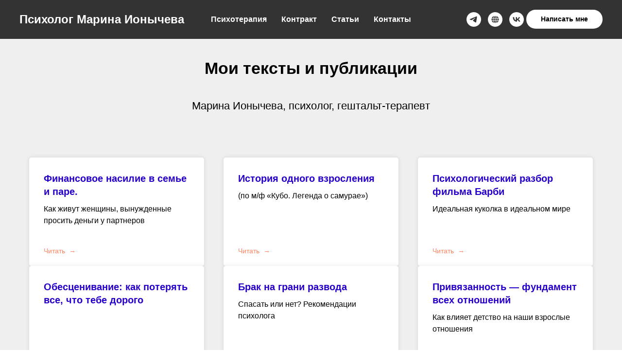

--- FILE ---
content_type: text/html; charset=UTF-8
request_url: https://marinaionycheva.ru/texts
body_size: 14591
content:
<!DOCTYPE html> <html lang="ru"> <head> <meta charset="utf-8" /> <meta http-equiv="Content-Type" content="text/html; charset=utf-8" /> <meta name="viewport" content="width=device-width, initial-scale=1.0" /> <!--metatextblock--> <title>Мои тексты и статьи</title> <meta name="description" content="Авторские тексты психолога Марина Ионычева" /> <meta property="og:url" content="https://marinaionycheva.ru/texts" /> <meta property="og:title" content="Мои тексты и статьи" /> <meta property="og:description" content="Авторские тексты психолога Марина Ионычева" /> <meta property="og:type" content="website" /> <meta property="og:image" content="https://static.tildacdn.com/tild6362-3631-4735-a632-633039643231/kelly-sikkema-4le7k9.jpg" /> <link rel="canonical" href="https://marinaionycheva.ru/texts"> <!--/metatextblock--> <meta name="format-detection" content="telephone=no" /> <meta http-equiv="x-dns-prefetch-control" content="on"> <link rel="dns-prefetch" href="https://ws.tildacdn.com"> <link rel="dns-prefetch" href="https://static.tildacdn.com"> <link rel="icon" type="image/x-icon" sizes="32x32" href="https://static.tildacdn.com/tild6138-3166-4634-b463-336263643962/favicon.ico" media="(prefers-color-scheme: light)"/> <link rel="icon" type="image/png" sizes="32x32" href="https://static.tildacdn.com/tild6336-3362-4031-b536-323539303364/96430.png" media="(prefers-color-scheme: dark)"/> <link rel="apple-touch-icon" type="image/png" href="https://static.tildacdn.com/tild3362-3266-4764-b838-373335663830/96430.png"> <link rel="icon" type="image/png" sizes="192x192" href="https://static.tildacdn.com/tild3362-3266-4764-b838-373335663830/96430.png"> <link rel="alternate" type="application/rss+xml" title="Марина Ионычева, семейный психолог, гештальт-терапевт, секс-терапевт" href="https://marinaionycheva.ru/rss.xml" /> <!-- Assets --> <script src="https://neo.tildacdn.com/js/tilda-fallback-1.0.min.js" async charset="utf-8"></script> <link rel="stylesheet" href="https://static.tildacdn.com/css/tilda-grid-3.0.min.css" type="text/css" media="all" onerror="this.loaderr='y';"/> <link rel="stylesheet" href="https://static.tildacdn.com/ws/project150541/tilda-blocks-page34964002.min.css?t=1765206897" type="text/css" media="all" onerror="this.loaderr='y';" /> <link rel="stylesheet" href="https://static.tildacdn.com/css/tilda-cards-1.0.min.css" type="text/css" media="all" onerror="this.loaderr='y';" /> <link rel="stylesheet" href="https://static.tildacdn.com/css/tilda-cover-1.0.min.css" type="text/css" media="all" onerror="this.loaderr='y';" /> <script nomodule src="https://static.tildacdn.com/js/tilda-polyfill-1.0.min.js" charset="utf-8"></script> <script type="text/javascript">function t_onReady(func) {if(document.readyState!='loading') {func();} else {document.addEventListener('DOMContentLoaded',func);}}
function t_onFuncLoad(funcName,okFunc,time) {if(typeof window[funcName]==='function') {okFunc();} else {setTimeout(function() {t_onFuncLoad(funcName,okFunc,time);},(time||100));}}function t_throttle(fn,threshhold,scope) {return function() {fn.apply(scope||this,arguments);};};if(navigator.userAgent.indexOf('Android')!==-1) {var l=document.createElement('link');l.rel='stylesheet';l.href='https://static.tildacdn.com/css/fonts-arial.css';l.media='all';document.getElementsByTagName('head')[0].appendChild(l);}</script> <script src="https://static.tildacdn.com/js/jquery-1.10.2.min.js" charset="utf-8" onerror="this.loaderr='y';"></script> <script src="https://static.tildacdn.com/js/tilda-scripts-3.0.min.js" charset="utf-8" defer onerror="this.loaderr='y';"></script> <script src="https://static.tildacdn.com/ws/project150541/tilda-blocks-page34964002.min.js?t=1765206897" charset="utf-8" async onerror="this.loaderr='y';"></script> <script src="https://static.tildacdn.com/js/tilda-lazyload-1.0.min.js" charset="utf-8" async onerror="this.loaderr='y';"></script> <script src="https://static.tildacdn.com/js/tilda-cards-1.0.min.js" charset="utf-8" async onerror="this.loaderr='y';"></script> <script src="https://static.tildacdn.com/js/tilda-cover-1.0.min.js" charset="utf-8" async onerror="this.loaderr='y';"></script> <script src="https://static.tildacdn.com/js/tilda-video-1.0.min.js" charset="utf-8" async onerror="this.loaderr='y';"></script> <script src="https://static.tildacdn.com/js/tilda-video-processor-1.0.min.js" charset="utf-8" async onerror="this.loaderr='y';"></script> <script src="https://static.tildacdn.com/js/tilda-menu-1.0.min.js" charset="utf-8" async onerror="this.loaderr='y';"></script> <script src="https://static.tildacdn.com/js/tilda-skiplink-1.0.min.js" charset="utf-8" async onerror="this.loaderr='y';"></script> <script src="https://static.tildacdn.com/js/tilda-events-1.0.min.js" charset="utf-8" async onerror="this.loaderr='y';"></script> <!-- nominify begin --><meta name="mailru-domain" content="SAEFiOnIJoMXMn25" /><!-- nominify end --><script type="text/javascript">window.dataLayer=window.dataLayer||[];</script> <!-- Google Tag Manager --> <script type="text/javascript">(function(w,d,s,l,i){w[l]=w[l]||[];w[l].push({'gtm.start':new Date().getTime(),event:'gtm.js'});var f=d.getElementsByTagName(s)[0],j=d.createElement(s),dl=l!='dataLayer'?'&l='+l:'';j.async=true;j.src='https://www.googletagmanager.com/gtm.js?id='+i+dl;f.parentNode.insertBefore(j,f);})(window,document,'script','dataLayer','GTM-M89MQMJ');</script> <!-- End Google Tag Manager --> <!-- Facebook Pixel Code --> <script type="text/javascript" data-tilda-cookie-type="advertising">setTimeout(function(){!function(f,b,e,v,n,t,s)
{if(f.fbq)return;n=f.fbq=function(){n.callMethod?n.callMethod.apply(n,arguments):n.queue.push(arguments)};if(!f._fbq)f._fbq=n;n.push=n;n.loaded=!0;n.version='2.0';n.agent='pltilda';n.queue=[];t=b.createElement(e);t.async=!0;t.src=v;s=b.getElementsByTagName(e)[0];s.parentNode.insertBefore(t,s)}(window,document,'script','https://connect.facebook.net/en_US/fbevents.js');fbq('init','468784646786681');fbq('track','PageView');},2000);</script> <!-- End Facebook Pixel Code --> <!-- VK Pixel Code --> <script type="text/javascript" data-tilda-cookie-type="advertising">setTimeout(function(){!function(){var t=document.createElement("script");t.type="text/javascript",t.async=!0,t.src="https://vk.com/js/api/openapi.js?161",t.onload=function(){VK.Retargeting.Init("VK-RTRG-427588-3dx6P"),VK.Retargeting.Hit()},document.head.appendChild(t)}();},2000);</script> <!-- End VK Pixel Code --> <script type="text/javascript">(function() {if((/bot|google|yandex|baidu|bing|msn|duckduckbot|teoma|slurp|crawler|spider|robot|crawling|facebook/i.test(navigator.userAgent))===false&&typeof(sessionStorage)!='undefined'&&sessionStorage.getItem('visited')!=='y'&&document.visibilityState){var style=document.createElement('style');style.type='text/css';style.innerHTML='@media screen and (min-width: 980px) {.t-records {opacity: 0;}.t-records_animated {-webkit-transition: opacity ease-in-out .2s;-moz-transition: opacity ease-in-out .2s;-o-transition: opacity ease-in-out .2s;transition: opacity ease-in-out .2s;}.t-records.t-records_visible {opacity: 1;}}';document.getElementsByTagName('head')[0].appendChild(style);function t_setvisRecs(){var alr=document.querySelectorAll('.t-records');Array.prototype.forEach.call(alr,function(el) {el.classList.add("t-records_animated");});setTimeout(function() {Array.prototype.forEach.call(alr,function(el) {el.classList.add("t-records_visible");});sessionStorage.setItem("visited","y");},400);}
document.addEventListener('DOMContentLoaded',t_setvisRecs);}})();</script></head> <body class="t-body" style="margin:0;"> <!--allrecords--> <div id="allrecords" class="t-records" data-hook="blocks-collection-content-node" data-tilda-project-id="150541" data-tilda-page-id="34964002" data-tilda-page-alias="texts" data-tilda-formskey="c3a2e6069a21f3b67ef0a0954f45ec42" data-tilda-stat-scroll="yes" data-tilda-lazy="yes" data-tilda-project-lang="RU" data-tilda-root-zone="com" data-tilda-project-headcode="yes" data-tilda-ts="y" data-tilda-project-country="RU"> <!--header--> <header id="t-header" class="t-records" data-hook="blocks-collection-content-node" data-tilda-project-id="150541" data-tilda-page-id="8899384" data-tilda-page-alias="header" data-tilda-formskey="c3a2e6069a21f3b67ef0a0954f45ec42" data-tilda-stat-scroll="yes" data-tilda-lazy="yes" data-tilda-project-lang="RU" data-tilda-root-zone="com" data-tilda-project-headcode="yes" data-tilda-ts="y" data-tilda-project-country="RU"> <div id="rec1016915426" class="r t-rec t-rec_pb_0" style="padding-bottom:0px; " data-animationappear="off" data-record-type="257"> <!-- T228 --> <div id="nav1016915426marker"></div> <div class="tmenu-mobile tmenu-mobile_positionfixed"> <div class="tmenu-mobile__container"> <div class="tmenu-mobile__text t-name t-name_md" field="menu_mob_title">&nbsp;</div> <button type="button"
class="t-menuburger t-menuburger_first t-menuburger__small"
aria-label="Навигационное меню"
aria-expanded="false"> <span style="background-color:#fff;"></span> <span style="background-color:#fff;"></span> <span style="background-color:#fff;"></span> <span style="background-color:#fff;"></span> </button> <script>function t_menuburger_init(recid) {var rec=document.querySelector('#rec' + recid);if(!rec) return;var burger=rec.querySelector('.t-menuburger');if(!burger) return;var isSecondStyle=burger.classList.contains('t-menuburger_second');if(isSecondStyle&&!window.isMobile&&!('ontouchend' in document)) {burger.addEventListener('mouseenter',function() {if(burger.classList.contains('t-menuburger-opened')) return;burger.classList.remove('t-menuburger-unhovered');burger.classList.add('t-menuburger-hovered');});burger.addEventListener('mouseleave',function() {if(burger.classList.contains('t-menuburger-opened')) return;burger.classList.remove('t-menuburger-hovered');burger.classList.add('t-menuburger-unhovered');setTimeout(function() {burger.classList.remove('t-menuburger-unhovered');},300);});}
burger.addEventListener('click',function() {if(!burger.closest('.tmenu-mobile')&&!burger.closest('.t450__burger_container')&&!burger.closest('.t466__container')&&!burger.closest('.t204__burger')&&!burger.closest('.t199__js__menu-toggler')) {burger.classList.toggle('t-menuburger-opened');burger.classList.remove('t-menuburger-unhovered');}});var menu=rec.querySelector('[data-menu="yes"]');if(!menu) return;var menuLinks=menu.querySelectorAll('.t-menu__link-item');var submenuClassList=['t978__menu-link_hook','t978__tm-link','t966__tm-link','t794__tm-link','t-menusub__target-link'];Array.prototype.forEach.call(menuLinks,function(link) {link.addEventListener('click',function() {var isSubmenuHook=submenuClassList.some(function(submenuClass) {return link.classList.contains(submenuClass);});if(isSubmenuHook) return;burger.classList.remove('t-menuburger-opened');});});menu.addEventListener('clickedAnchorInTooltipMenu',function() {burger.classList.remove('t-menuburger-opened');});}
t_onReady(function() {t_onFuncLoad('t_menuburger_init',function(){t_menuburger_init('1016915426');});});</script> <style>.t-menuburger{position:relative;flex-shrink:0;width:28px;height:20px;padding:0;border:none;background-color:transparent;outline:none;-webkit-transform:rotate(0deg);transform:rotate(0deg);transition:transform .5s ease-in-out;cursor:pointer;z-index:999;}.t-menuburger span{display:block;position:absolute;width:100%;opacity:1;left:0;-webkit-transform:rotate(0deg);transform:rotate(0deg);transition:.25s ease-in-out;height:3px;background-color:#000;}.t-menuburger span:nth-child(1){top:0px;}.t-menuburger span:nth-child(2),.t-menuburger span:nth-child(3){top:8px;}.t-menuburger span:nth-child(4){top:16px;}.t-menuburger__big{width:42px;height:32px;}.t-menuburger__big span{height:5px;}.t-menuburger__big span:nth-child(2),.t-menuburger__big span:nth-child(3){top:13px;}.t-menuburger__big span:nth-child(4){top:26px;}.t-menuburger__small{width:22px;height:14px;}.t-menuburger__small span{height:2px;}.t-menuburger__small span:nth-child(2),.t-menuburger__small span:nth-child(3){top:6px;}.t-menuburger__small span:nth-child(4){top:12px;}.t-menuburger-opened span:nth-child(1){top:8px;width:0%;left:50%;}.t-menuburger-opened span:nth-child(2){-webkit-transform:rotate(45deg);transform:rotate(45deg);}.t-menuburger-opened span:nth-child(3){-webkit-transform:rotate(-45deg);transform:rotate(-45deg);}.t-menuburger-opened span:nth-child(4){top:8px;width:0%;left:50%;}.t-menuburger-opened.t-menuburger__big span:nth-child(1){top:6px;}.t-menuburger-opened.t-menuburger__big span:nth-child(4){top:18px;}.t-menuburger-opened.t-menuburger__small span:nth-child(1),.t-menuburger-opened.t-menuburger__small span:nth-child(4){top:6px;}@media (hover),(min-width:0\0){.t-menuburger_first:hover span:nth-child(1){transform:translateY(1px);}.t-menuburger_first:hover span:nth-child(4){transform:translateY(-1px);}.t-menuburger_first.t-menuburger__big:hover span:nth-child(1){transform:translateY(3px);}.t-menuburger_first.t-menuburger__big:hover span:nth-child(4){transform:translateY(-3px);}}.t-menuburger_second span:nth-child(2),.t-menuburger_second span:nth-child(3){width:80%;left:20%;right:0;}@media (hover),(min-width:0\0){.t-menuburger_second.t-menuburger-hovered span:nth-child(2),.t-menuburger_second.t-menuburger-hovered span:nth-child(3){animation:t-menuburger-anim 0.3s ease-out normal forwards;}.t-menuburger_second.t-menuburger-unhovered span:nth-child(2),.t-menuburger_second.t-menuburger-unhovered span:nth-child(3){animation:t-menuburger-anim2 0.3s ease-out normal forwards;}}.t-menuburger_second.t-menuburger-opened span:nth-child(2),.t-menuburger_second.t-menuburger-opened span:nth-child(3){left:0;right:0;width:100%!important;}.t-menuburger_third span:nth-child(4){width:70%;left:unset;right:0;}@media (hover),(min-width:0\0){.t-menuburger_third:not(.t-menuburger-opened):hover span:nth-child(4){width:100%;}}.t-menuburger_third.t-menuburger-opened span:nth-child(4){width:0!important;right:50%;}.t-menuburger_fourth{height:12px;}.t-menuburger_fourth.t-menuburger__small{height:8px;}.t-menuburger_fourth.t-menuburger__big{height:18px;}.t-menuburger_fourth span:nth-child(2),.t-menuburger_fourth span:nth-child(3){top:4px;opacity:0;}.t-menuburger_fourth span:nth-child(4){top:8px;}.t-menuburger_fourth.t-menuburger__small span:nth-child(2),.t-menuburger_fourth.t-menuburger__small span:nth-child(3){top:3px;}.t-menuburger_fourth.t-menuburger__small span:nth-child(4){top:6px;}.t-menuburger_fourth.t-menuburger__small span:nth-child(2),.t-menuburger_fourth.t-menuburger__small span:nth-child(3){top:3px;}.t-menuburger_fourth.t-menuburger__small span:nth-child(4){top:6px;}.t-menuburger_fourth.t-menuburger__big span:nth-child(2),.t-menuburger_fourth.t-menuburger__big span:nth-child(3){top:6px;}.t-menuburger_fourth.t-menuburger__big span:nth-child(4){top:12px;}@media (hover),(min-width:0\0){.t-menuburger_fourth:not(.t-menuburger-opened):hover span:nth-child(1){transform:translateY(1px);}.t-menuburger_fourth:not(.t-menuburger-opened):hover span:nth-child(4){transform:translateY(-1px);}.t-menuburger_fourth.t-menuburger__big:not(.t-menuburger-opened):hover span:nth-child(1){transform:translateY(3px);}.t-menuburger_fourth.t-menuburger__big:not(.t-menuburger-opened):hover span:nth-child(4){transform:translateY(-3px);}}.t-menuburger_fourth.t-menuburger-opened span:nth-child(1),.t-menuburger_fourth.t-menuburger-opened span:nth-child(4){top:4px;}.t-menuburger_fourth.t-menuburger-opened span:nth-child(2),.t-menuburger_fourth.t-menuburger-opened span:nth-child(3){opacity:1;}@keyframes t-menuburger-anim{0%{width:80%;left:20%;right:0;}50%{width:100%;left:0;right:0;}100%{width:80%;left:0;right:20%;}}@keyframes t-menuburger-anim2{0%{width:80%;left:0;}50%{width:100%;right:0;left:0;}100%{width:80%;left:20%;right:0;}}</style> </div> </div> <style>.tmenu-mobile{background-color:#111;display:none;width:100%;top:0;z-index:990;}.tmenu-mobile_positionfixed{position:fixed;}.tmenu-mobile__text{color:#fff;}.tmenu-mobile__container{min-height:64px;padding:20px;position:relative;box-sizing:border-box;display:-webkit-flex;display:-ms-flexbox;display:flex;-webkit-align-items:center;-ms-flex-align:center;align-items:center;-webkit-justify-content:space-between;-ms-flex-pack:justify;justify-content:space-between;}.tmenu-mobile__list{display:block;}.tmenu-mobile__burgerlogo{display:inline-block;font-size:24px;font-weight:400;white-space:nowrap;vertical-align:middle;}.tmenu-mobile__imglogo{height:auto;display:block;max-width:300px!important;box-sizing:border-box;padding:0;margin:0 auto;}@media screen and (max-width:980px){.tmenu-mobile__menucontent_hidden{display:none;height:100%;}.tmenu-mobile{display:block;}}@media screen and (max-width:980px){#rec1016915426 .tmenu-mobile__menucontent_fixed{position:fixed;top:64px;}#rec1016915426 .t-menuburger{-webkit-order:1;-ms-flex-order:1;order:1;}}</style> <style> #rec1016915426 .tmenu-mobile__burgerlogo a{color:#ffffff;font-weight:700;}</style> <style> #rec1016915426 .tmenu-mobile__burgerlogo__title{color:#ffffff;font-weight:700;}</style> <div id="nav1016915426" class="t228 t228__positionabsolute tmenu-mobile__menucontent_hidden tmenu-mobile__menucontent_fixed" style="background-color: rgba(51,51,51,1); " data-bgcolor-hex="#333333" data-bgcolor-rgba="rgba(51,51,51,1)" data-navmarker="nav1016915426marker" data-appearoffset="" data-bgopacity-two="" data-menushadow="" data-menushadow-css="" data-bgopacity="1" data-menu-items-align="center" data-menu="yes"> <div class="t228__maincontainer " style=""> <div class="t228__padding40px"></div> <div class="t228__leftside"> <div class="t228__leftcontainer"> <a href="/" class="t228__imgwrapper"> <div class="t228__logo t-title" field="title"><p style="text-align: left;">Психолог Марина Ионычева</p></div> </a> </div> </div> <div class="t228__centerside "> <nav class="t228__centercontainer"> <ul role="list" class="t228__list t-menu__list t228__list_hidden"> <li class="t228__list_item"
style="padding:0 15px 0 0;"> <a class="t-menu__link-item"
href="https://marinaionycheva.ru/#rec1012779436" data-menu-submenu-hook="" data-menu-item-number="1">
Психотерапия
</a> </li> <li class="t228__list_item"
style="padding:0 15px;"> <a class="t-menu__link-item"
href="https://marinaionycheva.ru/#rec803051839" data-menu-submenu-hook="" data-menu-item-number="2">
Контракт
</a> </li> <li class="t228__list_item"
style="padding:0 15px;"> <a class="t-menu__link-item"
href="https://marinaionycheva.ru/#rec923034469" data-menu-submenu-hook="" data-menu-item-number="3">
Статьи
</a> </li> <li class="t228__list_item"
style="padding:0 0 0 15px;"> <a class="t-menu__link-item"
href="https://marinaionycheva.ru/#rec1148782581" data-menu-submenu-hook="" data-menu-item-number="4">
Контакты
</a> </li> </ul> </nav> </div> <div class="t228__rightside"> <div class="t228__rightcontainer"> <div class="t-sociallinks"> <ul role="list" class="t-sociallinks__wrapper" aria-label="Соц. сети"> <!-- new soclinks --><li class="t-sociallinks__item t-sociallinks__item_telegram"><a href="https://t.me/zavershay" target="_blank" rel="nofollow" aria-label="telegram" style="width: 30px; height: 30px;"><svg class="t-sociallinks__svg" role="presentation" width=30px height=30px viewBox="0 0 100 100" fill="none"
xmlns="http://www.w3.org/2000/svg"> <path fill-rule="evenodd" clip-rule="evenodd"
d="M50 100c27.614 0 50-22.386 50-50S77.614 0 50 0 0 22.386 0 50s22.386 50 50 50Zm21.977-68.056c.386-4.38-4.24-2.576-4.24-2.576-3.415 1.414-6.937 2.85-10.497 4.302-11.04 4.503-22.444 9.155-32.159 13.734-5.268 1.932-2.184 3.864-2.184 3.864l8.351 2.577c3.855 1.16 5.91-.129 5.91-.129l17.988-12.238c6.424-4.38 4.882-.773 3.34.773l-13.49 12.882c-2.056 1.804-1.028 3.35-.129 4.123 2.55 2.249 8.82 6.364 11.557 8.16.712.467 1.185.778 1.292.858.642.515 4.111 2.834 6.424 2.319 2.313-.516 2.57-3.479 2.57-3.479l3.083-20.226c.462-3.511.993-6.886 1.417-9.582.4-2.546.705-4.485.767-5.362Z"
fill="#ffffff" /> </svg></a></li>&nbsp;<li class="t-sociallinks__item t-sociallinks__item_website"><a href="https://instagram.com/marina.ionycheva" target="_blank" rel="nofollow" aria-label="website" style="width: 30px; height: 30px;"><svg class="t-sociallinks__svg" role="presentation" width=30px height=30px viewBox="0 0 100 100" fill="none" xmlns="http://www.w3.org/2000/svg"> <path fill-rule="evenodd" clip-rule="evenodd" d="M50 100C77.6142 100 100 77.6142 100 50C100 22.3858 77.6142 0 50 0C22.3858 0 0 22.3858 0 50C0 77.6142 22.3858 100 50 100ZM43.1192 25.9588C42.7309 26.4078 42.3383 26.8888 41.946 27.4032C39.4191 30.7167 36.9293 35.3813 35.6505 41.6978H26.4111C29.0843 34.1017 35.3234 28.1857 43.1192 25.9588ZM25 49.9979C25 48.2235 25.1849 46.4923 25.5364 44.8225H35.1389C34.8984 46.7237 34.7656 48.7559 34.7656 50.9255C34.7656 52.3779 34.8252 53.7602 34.9368 55.0756H25.5161C25.1777 53.436 25 51.7377 25 49.9979ZM42.3083 73.7903C34.8591 71.3843 28.9386 65.5776 26.3769 58.2003H35.3161C36.4534 65.3227 39.1925 70.1988 42.0073 73.4492C42.1077 73.565 42.208 73.6787 42.3083 73.7903ZM48.35 74.9422L48.4375 74.9477V58.2003H38.4839C39.5758 64.4887 42.0087 68.6774 44.3697 71.4036C45.8002 73.0554 47.2242 74.1932 48.35 74.9422ZM73.6231 58.2003C71.0614 65.5776 65.1409 71.3843 57.6917 73.7903C57.792 73.6787 57.8923 73.565 57.9927 73.4492C60.8075 70.1988 63.5466 65.3227 64.6839 58.2003H73.6231ZM75 49.9979C75 51.7377 74.8223 53.436 74.4839 55.0756H65.0632C65.1748 53.7602 65.2344 52.3779 65.2344 50.9255C65.2344 48.7559 65.1016 46.7237 64.8611 44.8225H74.4636C74.8151 46.4923 75 48.2235 75 49.9979ZM56.8808 25.9588C64.6766 28.1857 70.9157 34.1017 73.5889 41.6978H64.3495C63.0707 35.3813 60.5809 30.7167 58.054 27.4032C57.6617 26.8888 57.2691 26.4078 56.8808 25.9588ZM51.65 74.9422C52.7758 74.1932 54.1998 73.0554 55.6303 71.4036C57.9913 68.6774 60.4242 64.4887 61.5161 58.2003H51.5625V74.9477L51.65 74.9422ZM48.4375 55.0756H38.0738C37.9548 53.7708 37.8906 52.3889 37.8906 50.9255C37.8906 48.7369 38.0342 46.7056 38.2907 44.8225H48.4375V55.0756ZM61.9262 55.0756H51.5625V44.8225H61.7093C61.9658 46.7056 62.1094 48.7369 62.1094 50.9255C62.1094 52.3889 62.0452 53.7708 61.9262 55.0756ZM44.431 29.2979C45.8667 27.4153 47.2975 26.042 48.4375 25.1006V41.6978H38.8444C40.0593 36.1765 42.2624 32.1415 44.431 29.2979ZM61.1556 41.6978C59.9407 36.1765 57.7376 32.1415 55.569 29.2979C54.1333 27.4153 52.7026 26.042 51.5625 25.1006V41.6978H61.1556Z" fill="#ffffff"/> </svg></a></li>&nbsp;<li class="t-sociallinks__item t-sociallinks__item_vk"><a href="https://vk.com/zavershay" target="_blank" rel="nofollow" aria-label="vk" style="width: 30px; height: 30px;"><svg class="t-sociallinks__svg" role="presentation" width=30px height=30px viewBox="0 0 100 100" fill="none"
xmlns="http://www.w3.org/2000/svg"> <path fill-rule="evenodd" clip-rule="evenodd"
d="M50 100c27.614 0 50-22.386 50-50S77.614 0 50 0 0 22.386 0 50s22.386 50 50 50ZM25 34c.406 19.488 10.15 31.2 27.233 31.2h.968V54.05c6.278.625 11.024 5.216 12.93 11.15H75c-2.436-8.87-8.838-13.773-12.836-15.647C66.162 47.242 71.783 41.62 73.126 34h-8.058c-1.749 6.184-6.932 11.805-11.867 12.336V34h-8.057v21.611C40.147 54.362 33.838 48.304 33.556 34H25Z"
fill="#ffffff" /> </svg></a></li><!-- /new soclinks --> </ul> </div> <div class="t228__right_buttons"> <div class="t228__right_buttons_wrap"> <div class="t228__right_buttons_but"> <a
class="t-btn t-btnflex t-btnflex_type_button t-btnflex_sm"
href="https://t.me/m/oo3-TaDVZTAy"> <span class="t-btnflex__text">Написать мне</span> <style>#rec1016915426 .t-btnflex.t-btnflex_type_button {color:#000000;background-color:#ffffff;--border-width:0px;border-style:none !important;border-radius:20px;box-shadow:none !important;transition-duration:0.2s;transition-property:background-color,color,border-color,box-shadow,opacity,transform,gap;transition-timing-function:ease-in-out;}</style> </a> </div> </div> </div> </div> </div> <div class="t228__padding40px"> </div> </div> </div> <style>@media screen and (max-width:980px){#rec1016915426 .t228{}}</style> <script>window.addEventListener('load',function() {t_onFuncLoad('t228_setWidth',function() {t228_setWidth('1016915426');});});window.addEventListener('resize',t_throttle(function() {t_onFuncLoad('t228_setWidth',function() {t228_setWidth('1016915426');});t_onFuncLoad('t_menu__setBGcolor',function() {t_menu__setBGcolor('1016915426','.t228');});}));t_onReady(function() {t_onFuncLoad('t_menu__highlightActiveLinks',function() {t_menu__highlightActiveLinks('.t228__list_item a');});t_onFuncLoad('t228__init',function() {t228__init('1016915426');});t_onFuncLoad('t_menu__setBGcolor',function() {t_menu__setBGcolor('1016915426','.t228');});t_onFuncLoad('t_menu__interactFromKeyboard',function() {t_menu__interactFromKeyboard('1016915426');});t_onFuncLoad('t228_setWidth',function() {t228_setWidth('1016915426');});t_onFuncLoad('t_menu__createMobileMenu',function() {t_menu__createMobileMenu('1016915426','.t228');});});</script> <style>#rec1016915426 .t-menu__link-item{}@supports (overflow:-webkit-marquee) and (justify-content:inherit){#rec1016915426 .t-menu__link-item,#rec1016915426 .t-menu__link-item.t-active{opacity:1 !important;}}</style> <style> #rec1016915426 .t228__leftcontainer a{color:#ffffff;font-weight:700;}#rec1016915426 a.t-menu__link-item{color:#ffffff;font-weight:600;}#rec1016915426 .t228__right_langs_lang a{color:#ffffff;font-weight:600;}</style> <style> #rec1016915426 .t228__logo{color:#ffffff;font-weight:700;}</style> </div> </header> <!--/header--> <div id="rec564939369" class="r t-rec t-rec_pt_120 t-rec_pb_45" style="padding-top:120px;padding-bottom:45px;background-color:#efefef; " data-animationappear="off" data-record-type="650" data-bg-color="#efefef"> <!-- T650 --> <div class="t650"> <div class="t-section__container t-container t-container_flex"> <div class="t-col t-col_12 "> <h1
class="t-section__title t-title t-title_xs t-align_center t-margin_auto"
field="btitle"> <div style="font-size: 34px;" data-customstyle="yes">Мои тексты и публикации</div> </h1> <div
class="t-section__descr t-descr t-descr_xl t-align_center t-margin_auto"
field="bdescr">
Марина Ионычева, психолог, гештальт-терапевт
</div> </div> </div> <style>.t-section__descr {max-width:560px;}#rec564939369 .t-section__title {margin-bottom:40px;}#rec564939369 .t-section__descr {margin-bottom:90px;}@media screen and (max-width:960px) {#rec564939369 .t-section__title {margin-bottom:20px;}#rec564939369 .t-section__descr {margin-bottom:75px;}}</style> <div class="t650__container t-card__container t-container" data-columns-in-row="3" style=""> <div class="t-card__col t-col t-col_4 t-align_left"> <div class="t650__inner-col" style="background-color:#ffffff;"> <div class="t650__text"> <h2 class="t-card__title t-name t-name_lg t650__bottommargin" field="li_title__1685138222174"> <a
href="/fin_abuse"
class="t-card__link"
id="cardtitle1_564939369"
aria-labelledby="cardtitle1_564939369 cardbtn1_564939369">
Финансовое насилие в семье и паре.
</a> </h2> <div class="t-card__descr t-text t-text_sm" field="li_descr__1685138222174">
Как живут женщины, вынужденные просить деньги у партнеров
</div> </div> <div class="t650__btn-container"> <div class="t-card__btntext-wrapper"> <div
class="t-btntext t-btntext_type_button t-btntext_xs t-card__btn-text"
type="button"
id="cardbtn1_564939369" data-lid="1685138222174"> <span class="t-btntext__text">Читать</span> <style>#rec564939369 .t-btntext.t-btntext_type_button {color:#ff8562;--border-width:0px;border-style:none !important;box-shadow:none !important;font-weight:400;transition-duration:0.2s;transition-property:background-color,color,border-color,box-shadow,opacity,transform,gap;transition-timing-function:ease-in-out;}</style> </div> </div> </div> </div> </div> <div class="t-card__col t-col t-col_4 t-align_left"> <div class="t650__inner-col" style="background-color:#ffffff;"> <div class="t650__text"> <h2 class="t-card__title t-name t-name_lg t650__bottommargin" field="li_title__1679081684784"> <a
href="/kubo_cartoon_separation"
class="t-card__link"
id="cardtitle2_564939369"
aria-labelledby="cardtitle2_564939369 cardbtn2_564939369"> <strong>История одного взросления </strong> </a> </h2> <div class="t-card__descr t-text t-text_sm" field="li_descr__1679081684784">
(по м/ф «Кубо. Легенда о самурае»)
</div> </div> <div class="t650__btn-container"> <div class="t-card__btntext-wrapper"> <div
class="t-btntext t-btntext_type_button t-btntext_xs t-card__btn-text"
type="button"
id="cardbtn2_564939369" data-lid="1679081684784"> <span class="t-btntext__text">Читать</span> <style>#rec564939369 .t-btntext.t-btntext_type_button {color:#ff8562;--border-width:0px;border-style:none !important;box-shadow:none !important;font-weight:400;transition-duration:0.2s;transition-property:background-color,color,border-color,box-shadow,opacity,transform,gap;transition-timing-function:ease-in-out;}</style> </div> </div> </div> </div> </div> <div class="t-card__col t-col t-col_4 t-align_left"> <div class="t650__inner-col" style="background-color:#ffffff;"> <div class="t650__text"> <h2 class="t-card__title t-name t-name_lg t650__bottommargin" field="li_title__1709668686781"> <a
href="/barbie"
class="t-card__link"
id="cardtitle3_564939369"
aria-labelledby="cardtitle3_564939369 cardbtn3_564939369">
Психологический разбор фильма Барби
</a> </h2> <div class="t-card__descr t-text t-text_sm" field="li_descr__1709668686781">
Идеальная куколка в идеальном мире
</div> </div> <div class="t650__btn-container"> <div class="t-card__btntext-wrapper"> <div
class="t-btntext t-btntext_type_button t-btntext_xs t-card__btn-text"
type="button"
id="cardbtn3_564939369" data-lid="1709668686781"> <span class="t-btntext__text">Читать</span> <style>#rec564939369 .t-btntext.t-btntext_type_button {color:#ff8562;--border-width:0px;border-style:none !important;box-shadow:none !important;font-weight:400;transition-duration:0.2s;transition-property:background-color,color,border-color,box-shadow,opacity,transform,gap;transition-timing-function:ease-in-out;}</style> </div> </div> </div> </div> </div> <div class="t-card__col t-col t-col_4 t-align_left"> <div class="t650__inner-col" style="background-color:#ffffff;"> <div class="t650__text"> <h2 class="t-card__title t-name t-name_lg" field="li_title__1703105453346"> <a
href="/devalidation"
class="t-card__link"
id="cardtitle4_564939369"
aria-labelledby="cardtitle4_564939369 cardbtn4_564939369">
Обесценивание: как потерять все, что тебе дорого
</a> </h2> </div> <div class="t650__btn-container"> <div class="t-card__btntext-wrapper"> <div
class="t-btntext t-btntext_type_button t-btntext_xs t-card__btn-text"
type="button"
id="cardbtn4_564939369" data-lid="1703105453346"> <span class="t-btntext__text">Читать</span> <style>#rec564939369 .t-btntext.t-btntext_type_button {color:#ff8562;--border-width:0px;border-style:none !important;box-shadow:none !important;font-weight:400;transition-duration:0.2s;transition-property:background-color,color,border-color,box-shadow,opacity,transform,gap;transition-timing-function:ease-in-out;}</style> </div> </div> </div> </div> </div> <div class="t-card__col t-col t-col_4 t-align_left"> <div class="t650__inner-col" style="background-color:#ffffff;"> <div class="t650__text"> <h2 class="t-card__title t-name t-name_lg t650__bottommargin" field="li_title__1489140981614"> <a
href="/divorce"
class="t-card__link"
id="cardtitle5_564939369"
aria-labelledby="cardtitle5_564939369 cardbtn5_564939369">
Брак на грани развода
</a> </h2> <div class="t-card__descr t-text t-text_sm" field="li_descr__1489140981614">
Спасать или нет? Рекомендации психолога
</div> </div> <div class="t650__btn-container"> <div class="t-card__btntext-wrapper"> <div
class="t-btntext t-btntext_type_button t-btntext_xs t-card__btn-text"
type="button"
id="cardbtn5_564939369" data-lid="1489140981614"> <span class="t-btntext__text">Читать</span> <style>#rec564939369 .t-btntext.t-btntext_type_button {color:#ff8562;--border-width:0px;border-style:none !important;box-shadow:none !important;font-weight:400;transition-duration:0.2s;transition-property:background-color,color,border-color,box-shadow,opacity,transform,gap;transition-timing-function:ease-in-out;}</style> </div> </div> </div> </div> </div> <div class="t-card__col t-col t-col_4 t-align_left"> <div class="t650__inner-col" style="background-color:#ffffff;"> <div class="t650__text"> <h2 class="t-card__title t-name t-name_lg t650__bottommargin" field="li_title__1679081257231"> <a
href="/attachment"
class="t-card__link"
id="cardtitle6_564939369"
aria-labelledby="cardtitle6_564939369 cardbtn6_564939369">
Привязанность — фундамент всех отношений
</a> </h2> <div class="t-card__descr t-text t-text_sm" field="li_descr__1679081257231">
Как влияет детство на наши взрослые отношения
</div> </div> <div class="t650__btn-container"> <div class="t-card__btntext-wrapper"> <div
class="t-btntext t-btntext_type_button t-btntext_xs t-card__btn-text"
type="button"
id="cardbtn6_564939369" data-lid="1679081257231"> <span class="t-btntext__text">Читать</span> <style>#rec564939369 .t-btntext.t-btntext_type_button {color:#ff8562;--border-width:0px;border-style:none !important;box-shadow:none !important;font-weight:400;transition-duration:0.2s;transition-property:background-color,color,border-color,box-shadow,opacity,transform,gap;transition-timing-function:ease-in-out;}</style> </div> </div> </div> </div> </div> <div class="t-card__col t-col t-col_4 t-align_left"> <div class="t650__inner-col" style="background-color:#ffffff;"> <div class="t650__text"> <h2 class="t-card__title t-name t-name_lg t650__bottommargin" field="li_title__1679081410249"> <a
href="/family"
class="t-card__link"
id="cardtitle7_564939369"
aria-labelledby="cardtitle7_564939369 cardbtn7_564939369">
Семья как система. Семейная терапия
</a> </h2> <div class="t-card__descr t-text t-text_sm" field="li_descr__1679081410249">
Взгляд гештальт-терапевта
</div> </div> <div class="t650__btn-container"> <div class="t-card__btntext-wrapper"> <div
class="t-btntext t-btntext_type_button t-btntext_xs t-card__btn-text"
type="button"
id="cardbtn7_564939369" data-lid="1679081410249"> <span class="t-btntext__text">Читать</span> <style>#rec564939369 .t-btntext.t-btntext_type_button {color:#ff8562;--border-width:0px;border-style:none !important;box-shadow:none !important;font-weight:400;transition-duration:0.2s;transition-property:background-color,color,border-color,box-shadow,opacity,transform,gap;transition-timing-function:ease-in-out;}</style> </div> </div> </div> </div> </div> <div class="t-card__col t-col t-col_4 t-align_left"> <div class="t650__inner-col" style="background-color:#ffffff;"> <div class="t650__text"> <h2 class="t-card__title t-name t-name_lg t650__bottommargin" field="li_title__1679081703658"> <a
href="/border"
class="t-card__link"
id="cardtitle8_564939369"
aria-labelledby="cardtitle8_564939369 cardbtn8_564939369">
А вдруг я абьюзер?
</a> </h2> <div class="t-card__descr t-text t-text_sm" field="li_descr__1679081703658">
Как определить свои личные границы
</div> </div> <div class="t650__btn-container"> <div class="t-card__btntext-wrapper"> <div
class="t-btntext t-btntext_type_button t-btntext_xs t-card__btn-text"
type="button"
id="cardbtn8_564939369" data-lid="1679081703658"> <span class="t-btntext__text">Читать</span> <style>#rec564939369 .t-btntext.t-btntext_type_button {color:#ff8562;--border-width:0px;border-style:none !important;box-shadow:none !important;font-weight:400;transition-duration:0.2s;transition-property:background-color,color,border-color,box-shadow,opacity,transform,gap;transition-timing-function:ease-in-out;}</style> </div> </div> </div> </div> </div> <div class="t-card__col t-col t-col_4 t-align_left"> <div class="t650__inner-col" style="background-color:#ffffff;"> <div class="t650__text"> <h2 class="t-card__title t-name t-name_lg t650__bottommargin" field="li_title__1679081817317"> <a
href="/agression"
class="t-card__link"
id="cardtitle9_564939369"
aria-labelledby="cardtitle9_564939369 cardbtn9_564939369">
Здоровая агрессия. Конфликт
</a> </h2> <div class="t-card__descr t-text t-text_sm" field="li_descr__1679081817317">
Почему лучше научиться обращаться с эмоциями, чем пытаться "держать лицо"
</div> </div> <div class="t650__btn-container"> <div class="t-card__btntext-wrapper"> <div
class="t-btntext t-btntext_type_button t-btntext_xs t-card__btn-text"
type="button"
id="cardbtn9_564939369" data-lid="1679081817317"> <span class="t-btntext__text">Читать</span> <style>#rec564939369 .t-btntext.t-btntext_type_button {color:#ff8562;--border-width:0px;border-style:none !important;box-shadow:none !important;font-weight:400;transition-duration:0.2s;transition-property:background-color,color,border-color,box-shadow,opacity,transform,gap;transition-timing-function:ease-in-out;}</style> </div> </div> </div> </div> </div> </div> </div> <script type="text/javascript">t_onReady(function() {t_onFuncLoad('t650_init',function() {t650_init('564939369');});});</script> <style>#rec564939369 .t650__inner-col {box-shadow:0px 0px 10px rgba(0,0,0,0.1);}</style> <style>#rec564939369 .t650 .t650__inner-col:hover,#rec564939369 .t650 .t-focusable .t650__inner-col,#rec564939369 .t650 .t-card__col_btnfocusable .t650__inner-col {box-shadow:0px 10px 10px rgba(0,0,0,0.1) !important;}</style> <style> #rec564939369 .t650__inner-col{border-radius:5px;}</style> </div> <div id="rec640776023" class="r t-rec" style=" " data-animationappear="off" data-record-type="875"> <!-- t875 --> <script>t_onReady(function() {t_onFuncLoad('t875_init',function() {t875_init('640776023');});});</script> </div> <div id="rec625044392" class="r t-rec t-rec_pt_30 t-rec_pb_135" style="padding-top:30px;padding-bottom:135px;background-color:#efefef; " data-animationappear="off" data-record-type="650" data-bg-color="#efefef"> <!-- T650 --> <div class="t650"> <div class="t-section__container t-container t-container_flex"> <div class="t-col t-col_12 "> <h1
class="t-section__title t-title t-title_xs t-align_center t-margin_auto"
field="btitle"> <div style="font-size: 34px;" data-customstyle="yes"></div> </h1> <div
class="t-section__descr t-descr t-descr_xl t-align_center t-margin_auto"
field="bdescr">
И еще:
</div> </div> </div> <style>.t-section__descr {max-width:560px;}#rec625044392 .t-section__title {margin-bottom:40px;}#rec625044392 .t-section__descr {margin-bottom:90px;}@media screen and (max-width:960px) {#rec625044392 .t-section__title {margin-bottom:20px;}#rec625044392 .t-section__descr {margin-bottom:75px;}}</style> <div class="t650__container t-card__container t-container" data-columns-in-row="3" style=""> <div class="t-card__col t-col t-col_4 t-align_left"> <div class="t650__inner-col" style="background-color:#ffffff;"> <div class="t650__text"> <h2 class="t-card__title t-name t-name_lg t650__bottommargin" field="li_title__1679081777908"> <a
href="/eat-food-love"
class="t-card__link"
id="cardtitle1_625044392"
aria-labelledby="cardtitle1_625044392 cardbtn1_625044392">
Еда как метафора отношений
</a> </h2> <div class="t-card__descr t-text t-text_sm" field="li_descr__1679081777908">
Культура пищевого поведения
</div> </div> <div class="t650__btn-container"> <div class="t-card__btntext-wrapper"> <div
class="t-btntext t-btntext_type_button t-btntext_xs t-card__btn-text"
type="button"
id="cardbtn1_625044392" data-lid="1679081777908"> <span class="t-btntext__text">Читать</span> <style>#rec625044392 .t-btntext.t-btntext_type_button {color:#ff8562;--border-width:0px;border-style:none !important;box-shadow:none !important;font-weight:400;transition-duration:0.2s;transition-property:background-color,color,border-color,box-shadow,opacity,transform,gap;transition-timing-function:ease-in-out;}</style> </div> </div> </div> </div> </div> <div class="t-card__col t-col t-col_4 t-align_left"> <div class="t650__inner-col" style="background-color:#ffffff;"> <div class="t650__text"> <h2 class="t-card__title t-name t-name_lg t650__bottommargin" field="li_title__1679082146568"> <a
href="/online"
class="t-card__link"
id="cardtitle2_625044392"
aria-labelledby="cardtitle2_625044392 cardbtn2_625044392">
Дистанционная психотерапия: организуем пространство
</a> </h2> <div class="t-card__descr t-text t-text_sm" field="li_descr__1679082146568">
Плюсы, минусы, подводные камни. Советы по организации пространства онлайн-сессии
</div> </div> <div class="t650__btn-container"> <div class="t-card__btntext-wrapper"> <div
class="t-btntext t-btntext_type_button t-btntext_xs t-card__btn-text"
type="button"
id="cardbtn2_625044392" data-lid="1679082146568"> <span class="t-btntext__text">Читать</span> <style>#rec625044392 .t-btntext.t-btntext_type_button {color:#ff8562;--border-width:0px;border-style:none !important;box-shadow:none !important;font-weight:400;transition-duration:0.2s;transition-property:background-color,color,border-color,box-shadow,opacity,transform,gap;transition-timing-function:ease-in-out;}</style> </div> </div> </div> </div> </div> <div class="t-card__col t-col t-col_4 t-align_left"> <div class="t650__inner-col" style="background-color:#ffffff;"> <div class="t650__text"> <h2 class="t-card__title t-name t-name_lg t650__bottommargin" field="li_title__1679081854980"> <a
href="/loveself"
class="t-card__link"
id="cardtitle3_625044392"
aria-labelledby="cardtitle3_625044392 cardbtn3_625044392">
Забота о себе или эгоизм
</a> </h2> <div class="t-card__descr t-text t-text_sm" field="li_descr__1679081854980">
Основные параметры любви к себе
</div> </div> <div class="t650__btn-container"> <div class="t-card__btntext-wrapper"> <div
class="t-btntext t-btntext_type_button t-btntext_xs t-card__btn-text"
type="button"
id="cardbtn3_625044392" data-lid="1679081854980"> <span class="t-btntext__text">Читать</span> <style>#rec625044392 .t-btntext.t-btntext_type_button {color:#ff8562;--border-width:0px;border-style:none !important;box-shadow:none !important;font-weight:400;transition-duration:0.2s;transition-property:background-color,color,border-color,box-shadow,opacity,transform,gap;transition-timing-function:ease-in-out;}</style> </div> </div> </div> </div> </div> <div class="t-card__col t-col t-col_4 t-align_left"> <div class="t650__inner-col" style="background-color:#ffffff;"> <div class="t650__text"> <h2 class="t-card__title t-name t-name_lg t650__bottommargin" field="li_title__1679081883581"> <a
href="/patterns_shame"
class="t-card__link"
id="cardtitle4_625044392"
aria-labelledby="cardtitle4_625044392 cardbtn4_625044392">
Как отличить ХОЧУ и НАДО
</a> </h2> <div class="t-card__descr t-text t-text_sm" field="li_descr__1679081883581">
Интроекты: чужие правила жизни, которые стали нашими
</div> </div> <div class="t650__btn-container"> <div class="t-card__btntext-wrapper"> <div
class="t-btntext t-btntext_type_button t-btntext_xs t-card__btn-text"
type="button"
id="cardbtn4_625044392" data-lid="1679081883581"> <span class="t-btntext__text">Читать</span> <style>#rec625044392 .t-btntext.t-btntext_type_button {color:#ff8562;--border-width:0px;border-style:none !important;box-shadow:none !important;font-weight:400;transition-duration:0.2s;transition-property:background-color,color,border-color,box-shadow,opacity,transform,gap;transition-timing-function:ease-in-out;}</style> </div> </div> </div> </div> </div> <div class="t-card__col t-col t-col_4 t-align_left"> <div class="t650__inner-col" style="background-color:#ffffff;"> <div class="t650__text"> <h2 class="t-card__title t-name t-name_lg t650__bottommargin" field="li_title__1679081924421"> <a
href="/setting"
class="t-card__link"
id="cardtitle5_625044392"
aria-labelledby="cardtitle5_625044392 cardbtn5_625044392">
Сеттинг в психотерапии
</a> </h2> <div class="t-card__descr t-text t-text_sm" field="li_descr__1679081924421">
О роли четких границ в гештальт-терапии
</div> </div> <div class="t650__btn-container"> <div class="t-card__btntext-wrapper"> <div
class="t-btntext t-btntext_type_button t-btntext_xs t-card__btn-text"
type="button"
id="cardbtn5_625044392" data-lid="1679081924421"> <span class="t-btntext__text">Читать</span> <style>#rec625044392 .t-btntext.t-btntext_type_button {color:#ff8562;--border-width:0px;border-style:none !important;box-shadow:none !important;font-weight:400;transition-duration:0.2s;transition-property:background-color,color,border-color,box-shadow,opacity,transform,gap;transition-timing-function:ease-in-out;}</style> </div> </div> </div> </div> </div> <div class="t-card__col t-col t-col_4 t-align_left"> <div class="t650__inner-col" style="background-color:#ffffff;"> <div class="t650__text"> <h2 class="t-card__title t-name t-name_lg t650__bottommargin" field="li_title__1679082251356"> <a
href="/time-to-change"
class="t-card__link"
id="cardtitle6_625044392"
aria-labelledby="cardtitle6_625044392 cardbtn6_625044392">
Смысл одиночества в паре.
</a> </h2> <div class="t-card__descr t-text t-text_sm" field="li_descr__1679082251356">
Когда пора пересмотреть отношения? Вдруг они стали привычкой
</div> </div> <div class="t650__btn-container"> <div class="t-card__btntext-wrapper"> <div
class="t-btntext t-btntext_type_button t-btntext_xs t-card__btn-text"
type="button"
id="cardbtn6_625044392" data-lid="1679082251356"> <span class="t-btntext__text">Читать</span> <style>#rec625044392 .t-btntext.t-btntext_type_button {color:#ff8562;--border-width:0px;border-style:none !important;box-shadow:none !important;font-weight:400;transition-duration:0.2s;transition-property:background-color,color,border-color,box-shadow,opacity,transform,gap;transition-timing-function:ease-in-out;}</style> </div> </div> </div> </div> </div> <div class="t-card__col t-col t-col_4 t-align_left"> <div class="t650__inner-col" style="background-color:#ffffff;"> <div class="t650__text"> <h2 class="t-card__title t-name t-name_lg t650__bottommargin" field="li_title__1679082288193"> <a
href="/ethics"
class="t-card__link"
id="cardtitle7_625044392"
aria-labelledby="cardtitle7_625044392 cardbtn7_625044392">
Этический кодекс гештальт-терапевта
</a> </h2> <div class="t-card__descr t-text t-text_sm" field="li_descr__1679082288193">
Работаем по стандартам ЕАГТ
</div> </div> <div class="t650__btn-container"> <div class="t-card__btntext-wrapper"> <div
class="t-btntext t-btntext_type_button t-btntext_xs t-card__btn-text"
type="button"
id="cardbtn7_625044392" data-lid="1679082288193"> <span class="t-btntext__text">Читать</span> <style>#rec625044392 .t-btntext.t-btntext_type_button {color:#ff8562;--border-width:0px;border-style:none !important;box-shadow:none !important;font-weight:400;transition-duration:0.2s;transition-property:background-color,color,border-color,box-shadow,opacity,transform,gap;transition-timing-function:ease-in-out;}</style> </div> </div> </div> </div> </div> <div class="t-card__col t-col t-col_4 t-align_left"> <div class="t650__inner-col" style="background-color:#ffffff;"> <div class="t650__text"> <h2 class="t-card__title t-name t-name_lg t650__bottommargin" field="li_title__1679082320448"> <a
href="/parenting"
class="t-card__link"
id="cardtitle8_625044392"
aria-labelledby="cardtitle8_625044392 cardbtn8_625044392">
Как родительство меняет нас
</a> </h2> <div class="t-card__descr t-text t-text_sm" field="li_descr__1679082320448">
Личный опыт: мы родители близнецов
</div> </div> <div class="t650__btn-container"> <div class="t-card__btntext-wrapper"> <div
class="t-btntext t-btntext_type_button t-btntext_xs t-card__btn-text"
type="button"
id="cardbtn8_625044392" data-lid="1679082320448"> <span class="t-btntext__text">Читать</span> <style>#rec625044392 .t-btntext.t-btntext_type_button {color:#ff8562;--border-width:0px;border-style:none !important;box-shadow:none !important;font-weight:400;transition-duration:0.2s;transition-property:background-color,color,border-color,box-shadow,opacity,transform,gap;transition-timing-function:ease-in-out;}</style> </div> </div> </div> </div> </div> </div> </div> <script type="text/javascript">t_onReady(function() {t_onFuncLoad('t650_init',function() {t650_init('625044392');});});</script> <style>#rec625044392 .t650__inner-col {box-shadow:0px 0px 10px rgba(0,0,0,0.1);}</style> <style>#rec625044392 .t650 .t650__inner-col:hover,#rec625044392 .t650 .t-focusable .t650__inner-col,#rec625044392 .t650 .t-card__col_btnfocusable .t650__inner-col {box-shadow:0px 10px 10px rgba(0,0,0,0.1) !important;}</style> <style> #rec625044392 .t650__inner-col{border-radius:5px;}</style> </div> <div id="rec802823746" class="r t-rec" style=" " data-animationappear="off" data-record-type="14"> <!-- cover --> <div class="t-cover" id="recorddiv802823746"bgimgfield="img"style="height:100vh;background-image:url('https://thb.tildacdn.com/tild3730-6235-4262-b631-306165656362/-/resize/20x/__2024-09-04__222551.png');"> <div class="t-cover__carrier" id="coverCarry802823746"data-content-cover-id="802823746"data-content-cover-bg="https://static.tildacdn.com/tild3730-6235-4262-b631-306165656362/__2024-09-04__222551.png"data-display-changed="true"data-content-cover-height="100vh"data-content-cover-parallax="fixed"data-content-use-image-for-mobile-cover=""style="height:100vh; "itemscope itemtype="http://schema.org/ImageObject"><meta itemprop="image" content="https://static.tildacdn.com/tild3730-6235-4262-b631-306165656362/__2024-09-04__222551.png"></div> <div class="t-cover__filter" style="height:100vh;background-image: linear-gradient(to bottom, rgba(0,0,0,0.70), rgba(0,0,0,0.70));"></div> <div class="t-container"> <div class="t-col t-col_12 "> <div class="t-cover__wrapper t-valign_middle" style="height:100vh"> <div class="t102 t-align_center" data-hook-content="covercontent"> <div class="t102__title t-title" field="title"><a href="https://marinaionycheva.ru/media" style="color: rgb(255, 254, 0);">Публикации в СМИ</a></div> <div class="t102__descr t-descr t-descr_md t102__descr_center" field="descr">Я очень люблю, когда меня о чем-то спрашивают в моей зоне экспертности — психотерапии и психологии взрослых и детей.<br /><br />У меня есть разные тексты, от воспитания детей до киберспорта и выгорания айти-спецов, я пишу для Т-Ж, SkillFactory, НЭН, Mel.fm, Sports.ru, Lenta.ru.</div> <span class="space"></span> </div> </div> </div> </div> </div> <style> #rec802823746 .t102__title{text-transform:uppercase;}</style> </div> <div id="rec802828529" class="r t-rec t-rec_pt_150 t-rec_pb_150" style="padding-top:150px;padding-bottom:150px; " data-animationappear="off" data-record-type="574"> <!-- t574--> <div class="t574"> <div class="t-container"> <div class="t-col t-col_6 t-prefix_3 t-align_center"> <div class="t574__title t-title t-title_xs t574__bottom-margin_lg" field="title">Связаться со мной:</div> <div class="t-sociallinks"> <ul role="list" class="t-sociallinks__wrapper" aria-label="Social media links"> <!-- new soclinks --><li class="t-sociallinks__item t-sociallinks__item_telegram"><a href="https://t.me/marinavladimirovnai" target="_blank" rel="nofollow" aria-label="telegram" style="width: 48px; height: 48px;"><svg class="t-sociallinks__svg" role="presentation" width=48px height=48px viewBox="0 0 100 100" fill="none"
xmlns="http://www.w3.org/2000/svg"> <path fill-rule="evenodd" clip-rule="evenodd"
d="M50 100c27.614 0 50-22.386 50-50S77.614 0 50 0 0 22.386 0 50s22.386 50 50 50Zm21.977-68.056c.386-4.38-4.24-2.576-4.24-2.576-3.415 1.414-6.937 2.85-10.497 4.302-11.04 4.503-22.444 9.155-32.159 13.734-5.268 1.932-2.184 3.864-2.184 3.864l8.351 2.577c3.855 1.16 5.91-.129 5.91-.129l17.988-12.238c6.424-4.38 4.882-.773 3.34.773l-13.49 12.882c-2.056 1.804-1.028 3.35-.129 4.123 2.55 2.249 8.82 6.364 11.557 8.16.712.467 1.185.778 1.292.858.642.515 4.111 2.834 6.424 2.319 2.313-.516 2.57-3.479 2.57-3.479l3.083-20.226c.462-3.511.993-6.886 1.417-9.582.4-2.546.705-4.485.767-5.362Z"
fill="#000000" /> </svg></a></li>&nbsp;<li class="t-sociallinks__item t-sociallinks__item_whatsapp"><a href="https://wa.me/79117977255" target="_blank" rel="nofollow" aria-label="whatsapp" style="width: 48px; height: 48px;"><svg class="t-sociallinks__svg" role="presentation" width=48px height=48px viewBox="0 0 100 100" fill="none"
xmlns="http://www.w3.org/2000/svg"> <path fill-rule="evenodd" clip-rule="evenodd"
d="M50 100C77.6142 100 100 77.6142 100 50C100 22.3858 77.6142 0 50 0C22.3858 0 0 22.3858 0 50C0 77.6142 22.3858 100 50 100ZM69.7626 28.9928C64.6172 23.841 57.7739 21.0027 50.4832 21C35.4616 21 23.2346 33.2252 23.2292 48.2522C23.2274 53.0557 24.4823 57.7446 26.8668 61.8769L23 76L37.4477 72.2105C41.4282 74.3822 45.9107 75.5262 50.4714 75.528H50.4823C65.5029 75.528 77.7299 63.301 77.7363 48.2749C77.7408 40.9915 74.9089 34.1446 69.7626 28.9928ZM62.9086 53.9588C62.2274 53.6178 58.8799 51.9708 58.2551 51.7435C57.6313 51.5161 57.1766 51.4024 56.7228 52.0845C56.269 52.7666 54.964 54.2998 54.5666 54.7545C54.1692 55.2092 53.7718 55.2656 53.0915 54.9246C52.9802 54.8688 52.8283 54.803 52.6409 54.7217C51.6819 54.3057 49.7905 53.4855 47.6151 51.5443C45.5907 49.7382 44.2239 47.5084 43.8265 46.8272C43.4291 46.1452 43.7837 45.7769 44.1248 45.4376C44.3292 45.2338 44.564 44.9478 44.7987 44.662C44.9157 44.5194 45.0328 44.3768 45.146 44.2445C45.4345 43.9075 45.56 43.6516 45.7302 43.3049C45.7607 43.2427 45.7926 43.1776 45.8272 43.1087C46.0545 42.654 45.9409 42.2565 45.7708 41.9155C45.6572 41.6877 45.0118 40.1167 44.4265 38.6923C44.1355 37.984 43.8594 37.3119 43.671 36.8592C43.1828 35.687 42.6883 35.69 42.2913 35.6924C42.2386 35.6928 42.1876 35.6931 42.1386 35.6906C41.7421 35.6706 41.2874 35.667 40.8336 35.667C40.3798 35.667 39.6423 35.837 39.0175 36.5191C38.9773 36.5631 38.9323 36.6111 38.8834 36.6633C38.1738 37.4209 36.634 39.0648 36.634 42.2002C36.634 45.544 39.062 48.7748 39.4124 49.2411L39.415 49.2444C39.4371 49.274 39.4767 49.3309 39.5333 49.4121C40.3462 50.5782 44.6615 56.7691 51.0481 59.5271C52.6732 60.2291 53.9409 60.6475 54.9303 60.9612C56.5618 61.4796 58.046 61.4068 59.22 61.2313C60.5286 61.0358 63.2487 59.5844 63.8161 57.9938C64.3836 56.4033 64.3836 55.0392 64.2136 54.7554C64.0764 54.5258 63.7545 54.3701 63.2776 54.1395C63.1633 54.0843 63.0401 54.0247 62.9086 53.9588Z"
fill="#000000" /> </svg></a></li>&nbsp;<li class="t-sociallinks__item t-sociallinks__item_email"><a href="mailto:pashinamb@gmail.com" target="_blank" rel="nofollow" aria-label="Электронная почта" style="width: 48px; height: 48px;"><svg class="t-sociallinks__svg" role="presentation" width=48px height=48px viewBox="0 0 100 100" fill="none" xmlns="http://www.w3.org/2000/svg"> <path fill-rule="evenodd" clip-rule="evenodd" d="M50 100C77.6142 100 100 77.6142 100 50C100 22.3858 77.6142 0 50 0C22.3858 0 0 22.3858 0 50C0 77.6142 22.3858 100 50 100ZM51.8276 49.2076L74.191 33.6901C73.4347 32.6649 72.2183 32 70.8466 32H29.1534C27.8336 32 26.6576 32.6156 25.8968 33.5752L47.5881 49.172C48.8512 50.0802 50.5494 50.0945 51.8276 49.2076ZM75 63.6709V37.6286L53.4668 52.57C51.1883 54.151 48.1611 54.1256 45.9095 52.5066L25 37.4719V63.6709C25 65.9648 26.8595 67.8243 29.1534 67.8243H70.8466C73.1405 67.8243 75 65.9648 75 63.6709Z" fill="#000000"/> </svg></a></li><!-- /new soclinks --> </ul> </div> </div> </div> </div> <style> #rec802828529 .t574__title{color:#000000;}#rec802828529 .t574__text{color:#000000;}#rec802828529 .t574__text_grey{color:#000000;}</style> </div> <div id="rec802825240" class="r t-rec t-rec_pt_90 t-rec_pb_90" style="padding-top:90px;padding-bottom:90px; " data-animationappear="off" data-record-type="4"> <!-- t121 --> <div class="t121"> <center> <div class="t-width t-width_7"> <div class="t121__wrap-video"> <div class="t-video-lazyload" data-videolazy-load="false" data-blocklazy-id="802825240" data-videolazy-type="youtube" data-videolazy-id="Iev-SMq_tcM?feature=shared" data-videolazy-height="540px"> </div> <style>#rec802825240 .t-video-lazyload{height:540px;}</style> </div> </div> </center> </div> <script type="text/javascript">t_onReady(function() {t_onFuncLoad('t121_init',function() {t121_init('802825240');});});</script> </div> <!--footer--> <footer id="t-footer" class="t-records" data-hook="blocks-collection-content-node" data-tilda-project-id="150541" data-tilda-page-id="8898314" data-tilda-page-alias="footer" data-tilda-formskey="c3a2e6069a21f3b67ef0a0954f45ec42" data-tilda-stat-scroll="yes" data-tilda-lazy="yes" data-tilda-project-lang="RU" data-tilda-root-zone="com" data-tilda-project-headcode="yes" data-tilda-ts="y" data-tilda-project-country="RU"> <div id="rec207900759" class="r t-rec t-rec_pt_30 t-rec_pb_30" style="padding-top:30px;padding-bottom:30px;background-color:#333333; " data-animationappear="off" data-record-type="992" data-bg-color="#333333"> <!-- T992 --> <div class="t-container"> <div class="t-col t-col_12 "> <div class="t992" data-navmarker="nav207900759marker" data-menu="yes"> <div class="t992__imgwrapper t-align_center"> </div> <div class="t992__wrapper t992__wrapper_aligncenter"> <div class="t992__list-item"> <a class="t992__menu-link t992__menu-link_small t-descr" style="background-color: #FFFFFF; border-color:transparent; border-width:1px;" href="/group_projects" data-menu-submenu-hook="">Групповая терапия</a> </div> <div class="t992__list-item"> <a class="t992__menu-link t992__menu-link_small t-descr" style="background-color: #FFFFFF; border-color:transparent; border-width:1px;" href="/vision" data-menu-submenu-hook="">Супервизия для психологов</a> </div> <div class="t992__list-item"> <a class="t992__menu-link t992__menu-link_small t-descr" style="background-color: #FFFFFF; border-color:transparent; border-width:1px;" href="/contract" data-menu-submenu-hook="">Контракт</a> </div> <div class="t992__list-item"> <a class="t992__menu-link t992__menu-link_small t-descr" style="background-color: #FFFFFF; border-color:transparent; border-width:1px;" href="/ethics" data-menu-submenu-hook="">Этический кодекс</a> </div> <div class="t992__list-item"> <a class="t992__menu-link t992__menu-link_small t-descr" style="background-color: #FFFFFF; border-color:transparent; border-width:1px;" href="/texts" data-menu-submenu-hook="">Тексты и статьи</a> </div> <div class="t992__list-item"> <a class="t992__menu-link t992__menu-link_small t-descr" style="background-color: #FFFFFF; border-color:transparent; border-width:1px;" href="/media" data-menu-submenu-hook="">Публикации в СМИ</a> </div> <div class="t992__list-item"> <a class="t992__menu-link t992__menu-link_small t-descr" style="background-color: #FFFFFF; border-color:transparent; border-width:1px;" href="https://t.me/m/oo3-TaDVZTAy" data-menu-submenu-hook="" target="_blank">Написать мне</a> </div> </div> <div class="t-align_center"> <div class="t992__descr t-section__descr t-descr t-descr_xs" field="text" style="max-width: 500px"><span style="font-size: 18px; color: rgb(255, 255, 255);">© 2016-2025 Завершай гештальт </span><br /><span style="font-size: 14px; color: rgb(255, 255, 255);">ИП Ионычева Марина Владимировна </span><br /><span style="font-size: 14px; color: rgb(255, 255, 255);">ИНН 614307688203 ОГРНИП 324774600813694</span><br /><br /><a href="https://marinaionycheva.ru/oferta" style="color: rgb(255, 255, 255);">Публичная оферта </a><br /><a href="https://marinaionycheva.ru/privacy" style="color: rgb(255, 255, 255);">Политика в отношении обработки персональных данных</a><br /><a href="https://marinaionycheva.ru/privacy" style="color: rgb(255, 255, 255);">Согласие на сбор, хранение и обработку персональных данных</a></div> </div> </div> </div> </div> <style> #rec207900759 .t992__title{font-size:12px;color:#ffffff;}#rec207900759 .t992__list-item .t992__menu-link{font-size:14px;color:#333333;}#rec207900759 .t992__descr{font-size:12px;color:#ffffff;}</style> <script>t_onReady(function() {t_onFuncLoad('t992_init',function() {t992_init('207900759');});});</script> <style>#rec207900759 .t-active.t992__menu-link{border-color:transparent!important;background-color:#393939!important;color:#fff!important;}#rec207900759 .t992__list-item a{text-align:center;}</style> <style>#rec207900759 .t992__menu-link{border-radius:30px;}</style> </div> </footer> <!--/footer--> </div> <!--/allrecords--> <!-- Stat --> <!-- Yandex.Metrika counter 43068679 --> <script type="text/javascript" data-tilda-cookie-type="analytics">setTimeout(function(){(function(m,e,t,r,i,k,a){m[i]=m[i]||function(){(m[i].a=m[i].a||[]).push(arguments)};m[i].l=1*new Date();k=e.createElement(t),a=e.getElementsByTagName(t)[0],k.async=1,k.src=r,a.parentNode.insertBefore(k,a)})(window,document,"script","https://mc.yandex.ru/metrika/tag.js","ym");window.mainMetrikaId='43068679';ym(window.mainMetrikaId,"init",{clickmap:true,trackLinks:true,accurateTrackBounce:true,webvisor:true,params:{__ym:{"ymCms":{"cms":"tilda","cmsVersion":"1.0","cmsCatalog":"1"}}},ecommerce:"dataLayer"});},2000);</script> <noscript><div><img src="https://mc.yandex.ru/watch/43068679" style="position:absolute; left:-9999px;" alt="" /></div></noscript> <!-- /Yandex.Metrika counter --> <script type="text/javascript" data-tilda-cookie-type="analytics">setTimeout(function(){(function(i,s,o,g,r,a,m){i['GoogleAnalyticsObject']=r;i[r]=i[r]||function(){(i[r].q=i[r].q||[]).push(arguments)},i[r].l=1*new Date();a=s.createElement(o),m=s.getElementsByTagName(o)[0];a.async=1;a.src=g;m.parentNode.insertBefore(a,m)})(window,document,'script','https://www.google-analytics.com/analytics.js','ga');ga('create','G-ZV2NML7EPK','auto');ga('send','pageview');},2000);window.mainTracker='user';</script> <script type="text/javascript">if(!window.mainTracker) {window.mainTracker='tilda';}
window.tildastatscroll='yes';setTimeout(function(){(function(d,w,k,o,g) {var n=d.getElementsByTagName(o)[0],s=d.createElement(o),f=function(){n.parentNode.insertBefore(s,n);};s.type="text/javascript";s.async=true;s.key=k;s.id="tildastatscript";s.src=g;if(w.opera=="[object Opera]") {d.addEventListener("DOMContentLoaded",f,false);} else {f();}})(document,window,'e5c783803311acf1b51ede691b081f23','script','https://static.tildacdn.com/js/tilda-stat-1.0.min.js');},2000);</script> <!-- Google Tag Manager (noscript) --> <noscript><iframe src="https://www.googletagmanager.com/ns.html?id=GTM-M89MQMJ" height="0" width="0" style="display:none;visibility:hidden"></iframe></noscript> <!-- End Google Tag Manager (noscript) --> <!-- FB Pixel code (noscript) --> <noscript><img height="1" width="1" style="display:none" src="https://www.facebook.com/tr?id=468784646786681&ev=PageView&agent=pltilda&noscript=1"/></noscript> <!-- End FB Pixel code (noscript) --> <!-- VK Pixel code (noscript) --> <noscript><img src="https://vk.com/rtrg?p=VK-RTRG-427588-3dx6P" style="position:fixed; left:-999px;" alt=""/></noscript> <!-- End VK Pixel code (noscript) --> </body> </html>